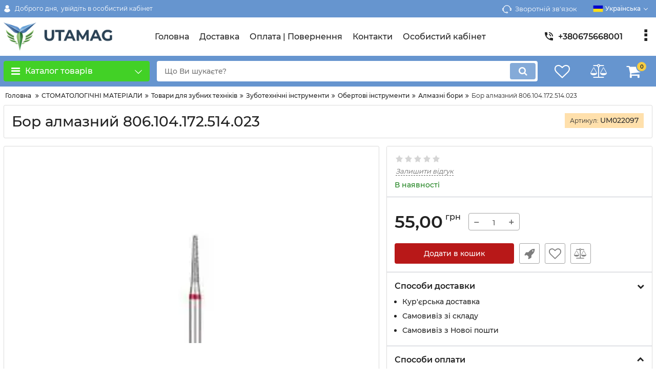

--- FILE ---
content_type: text/javascript; charset=utf-8
request_url: https://utamag.shop/common_js/5f1099fbb3ee583466f47e6703a80ee3.js
body_size: 635
content:
const okay={};okay.router={};okay.currency_cents="2";okay.router.OkayCMS_NovaposhtaCost_find_city='https://utamag.shop/ajax/np/find_city';okay.router.OkayCMS_NovaposhtaCost_find_city_for_door='https://utamag.shop/ajax/np/find_city_for_door';okay.router.OkayCMS_NovaposhtaCost_find_street='https://utamag.shop/ajax/np/find_street';okay.router.OkayCMS_NovaposhtaCost_get_warehouses='https://utamag.shop/ajax/np/get_warehouses';okay.router.OkayCMS_NovaposhtaCost_calc='https://utamag.shop/ajax/np/calc';okay.router.SimplaMarket_wholesale_prices='https://utamag.shop/wholesale';okay.router['EnhancedProductsSearch.ajaxSearch']='https://utamag.shop/enhanced-search/search';okay.router.cart_ajax='https://utamag.shop/ajax/cart_ajax.php';okay.router.cart_ajax_validate='https://utamag.shop/ajax/cart_ajax_validate';okay.router.ajax_subscribe='https://utamag.shop/ajax/subscribe';okay.router.wishlist_ajax='https://utamag.shop/ajax/wishlist.php';okay.router.comparison_ajax='https://utamag.shop/ajax/comparison.php';okay.router.ajax_search='https://utamag.shop/ajax/search_products';okay.change_payment_method=function(){let delivery_input=$('input[name="delivery_id"]:checked');let current_payment_id=$('input[name="payment_method_id"]:checked').val();let delivery_id=delivery_input.val();let payments_ids=new Array();if(String(delivery_input.data('payment_method_ids')).length>0){payments_ids=String(delivery_input.data('payment_method_ids')).split(',')}
$(".fn_payment_method__item").hide().find('input[name="payment_method_id"]').prop('disabled',!0);$(".fn_payment_method__item").find('input[name="payment_method_id"]').not('[value="'+current_payment_id+'"]').prop('checked',!1);if(payments_ids.length>0){payments_ids.forEach(function(payment_id,i,arr){let payment_block=$(".fn_payment_method__item_"+payment_id);let payment_input=payment_block.find('input[name="payment_method_id"]');let currency_id=payment_input.data('currency_id');payment_block.show();payment_block.find('.fn_payment_price').text(okay.convert(delivery_input.data('total_price'),currency_id));payment_input.prop('disabled',!1)});$('.fn_payments_block').show();if($('input[name="payment_method_id"][value="'+current_payment_id+'"]').is(':disabled')){$(".fn_payment_method__item:visible").first().find('input[name="payment_method_id"]').prop('checked',!0).trigger('click')}}else{$('.fn_payments_block').hide()}
okay.update_cart_total_price();$('input[name="delivery_id"]').parent().removeClass('active');$('#deliveries_'+delivery_id).parent().addClass('active')};okay.update_cart_total_price=function(){let delivery_input=$('input[name="delivery_id"]:checked');$('#fn_cart_total_price').text(okay.convert(delivery_input.data('total_price')));$('#fn_total_purchases_price').text(okay.convert($('.fn_purchases_wrap').data('total_purchases_price'),null,!0,!0));if(delivery_input.data('is_free_delivery')){$('#fn_total_free_delivery').show();$('#fn_total_delivery_price').hide()}else{$('#fn_total_free_delivery').hide();$('#fn_total_delivery_price').text(okay.convert(delivery_input.data('delivery_price'),null,!0,!0)).show()}
if(delivery_input.data('separate_payment')==!0&&delivery_input.data('is_free_delivery')==!1){$('#fn_total_separate_delivery').show()}else{$('#fn_total_separate_delivery').hide()}};okay.convert=function(price,currencyId=null,format=!0,withCurrency=!1){if(currencyId===null){currencyId=4}
let currencies=Object.create(null);currencies[4]={'rate_from':'1.00','rate_to':'1.00','cents':'2','sign':'грн',};let currency=currencies[currencyId];if(typeof currency=="undefined"){console.error('currency ID='+currencyId+' is not defined');return'currency error'}
let decimal=currency.cents;let dec_point=',';let separator=' ';let res=parseFloat(price*currency.rate_from/currency.rate_to);if(format===!0){res=Number(res).toFixed(decimal).toString().split('.');let b=res[0].replace(/(\d{1,3}(?=(\d{3})+(?:\.\d|\b)))/g,"\$1"+separator);res=(res[1]?b+dec_point+res[1]:b);if(withCurrency===!0){res+=' '+currency.sign}}else{res=Number(res).toFixed(decimal)}
return res}